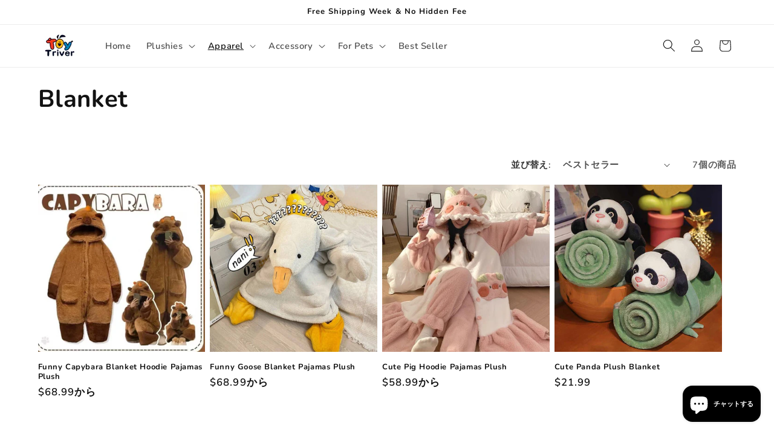

--- FILE ---
content_type: text/javascript; charset=utf-8
request_url: https://toytriver.com/web-pixels@fcfee988w5aeb613cpc8e4bc33m6693e112/web-pixel-549290043@34ad157958823915625854214640f0bf/sandbox/worker.modern.js
body_size: -765
content:
importScripts('https://toytriver.com/cdn/wpm/sfcfee988w5aeb613cpc8e4bc33m6693e112m.js');
globalThis.shopify = self.webPixelsManager.createShopifyExtend('549290043', 'APP');
importScripts('/web-pixels/strict/app/web-pixel-549290043@34ad157958823915625854214640f0bf.js');


--- FILE ---
content_type: text/javascript; charset=utf-8
request_url: https://toytriver.com/web-pixels@fcfee988w5aeb613cpc8e4bc33m6693e112/web-pixel-584548411@a2e7513c3708f34b1f617d7ce88f9697/sandbox/worker.modern.js
body_size: -542
content:
importScripts('https://toytriver.com/cdn/wpm/sfcfee988w5aeb613cpc8e4bc33m6693e112m.js');
globalThis.shopify = self.webPixelsManager.createShopifyExtend('584548411', 'APP');
importScripts('/web-pixels/strict/app/web-pixel-584548411@a2e7513c3708f34b1f617d7ce88f9697.js');


--- FILE ---
content_type: text/javascript; charset=utf-8
request_url: https://toytriver.com/web-pixels@fcfee988w5aeb613cpc8e4bc33m6693e112/web-pixel-519405627@18031546ee651571ed29edbe71a3550b/sandbox/worker.modern.js
body_size: -677
content:
importScripts('https://toytriver.com/cdn/wpm/sfcfee988w5aeb613cpc8e4bc33m6693e112m.js');
globalThis.shopify = self.webPixelsManager.createShopifyExtend('519405627', 'APP');
importScripts('/web-pixels/strict/app/web-pixel-519405627@18031546ee651571ed29edbe71a3550b.js');
